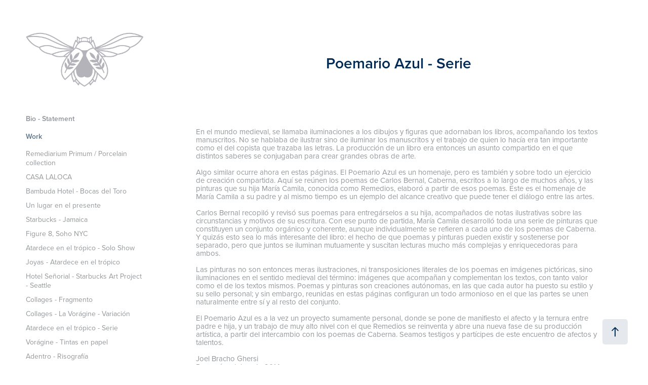

--- FILE ---
content_type: text/html; charset=utf-8
request_url: https://remedios.art/el-poemario-azul
body_size: 14849
content:
<!DOCTYPE HTML>
<html lang="en-US">
<head>
  <meta charset="UTF-8" />
  <meta name="viewport" content="width=device-width, initial-scale=1" />
      <meta name="keywords"  content="poemario azul,caberna,carlos bernal,CAMILA BERNAL,remedios,allegro galeria,Allegro,panama,pty" />
      <meta name="twitter:card"  content="summary_large_image" />
      <meta name="twitter:site"  content="@AdobePortfolio" />
      <meta  property="og:title" content="Maria Camila Bernal Toro - Poemario Azul - Serie" />
      <meta  property="og:image" content="https://cdn.myportfolio.com/2c556b5a-7664-4560-b649-005c86a6b85b/80995a28-d61a-446c-a9b5-54435aaf5de6_car_16x9.jpg?h=7093f5ccd0b214310f4e3cc787f0d94a" />
        <link rel="icon" href="https://cdn.myportfolio.com/2c556b5a-7664-4560-b649-005c86a6b85b/3a7b0167-f4b4-4d08-9b92-ff02131fd4dc_carw_1x1x32.png?h=6bb91e510332506483649ed21973ab2c" />
      <link rel="stylesheet" href="/dist/css/main.css" type="text/css" />
      <link rel="stylesheet" href="https://cdn.myportfolio.com/2c556b5a-7664-4560-b649-005c86a6b85b/717829a48b5fad64747b7bf2f577ae731760678978.css?h=49a72d1aa204d14ec87f1f0eaf95c873" type="text/css" />
    <link rel="canonical" href="https://remedios.art/el-poemario-azul" />
      <title>Maria Camila Bernal Toro - Poemario Azul - Serie</title>
    <script type="text/javascript" src="//use.typekit.net/ik/[base64].js?cb=8dae7d4d979f383d5ca1dd118e49b6878a07c580" async onload="
    try {
      window.Typekit.load();
    } catch (e) {
      console.warn('Typekit not loaded.');
    }
    "></script>
</head>
  <body class="transition-enabled">  <div class='page-background-video page-background-video-with-panel'>
  </div>
  <div class="js-responsive-nav">
    <div class="responsive-nav has-social">
      <div class="close-responsive-click-area js-close-responsive-nav">
        <div class="close-responsive-button"></div>
      </div>
          <nav data-hover-hint="nav">
      <div class="page-title">
        <a href="/remedios" >Bio - Statement</a>
      </div>
              <ul class="group">
                  <li class="gallery-title"><a href="/work" >Work</a></li>
            <li class="project-title"><a href="/remediarium-primum-porcelain-collection" >Remediarium Primum / Porcelain collection</a></li>
            <li class="project-title"><a href="/casa-laloca" >CASA LALOCA</a></li>
            <li class="project-title"><a href="/bambuda-hotel-bocas-del-toro" >Bambuda Hotel - Bocas del Toro</a></li>
            <li class="project-title"><a href="/un-lugar-en-el-presente" >Un lugar en el presente</a></li>
            <li class="project-title"><a href="/starbucks-jamaica" >Starbucks - Jamaica</a></li>
            <li class="project-title"><a href="/figure-8-soho-nyc" >Figure 8, Soho NYC</a></li>
            <li class="project-title"><a href="/atardece-en-el-tropico-solo-show" >Atardece en el trópico - Solo Show</a></li>
            <li class="project-title"><a href="/coleccion-joyas-atardece-en-el-tropico" >Joyas - Atardece en el trópico</a></li>
            <li class="project-title"><a href="/hotel-senorial-starbucks-art-project-seattle" >Hotel Señorial - Starbucks Art Project - Seattle</a></li>
            <li class="project-title"><a href="/fragmento" >Collages - Fragmento</a></li>
            <li class="project-title"><a href="/ensamblajes-en-papel-la-voragine-variacion" >Collages - La Vorágine - Variación</a></li>
            <li class="project-title"><a href="/atardece-en-el-tropico" >Atardece en el trópico - Serie</a></li>
            <li class="project-title"><a href="/voragine" >Vorágine - Tintas en papel</a></li>
            <li class="project-title"><a href="/adentro" >Adentro - Risografía</a></li>
            <li class="project-title"><a href="/humedal-bahia-de-panama" >Humedal - Mural</a></li>
            <li class="project-title"><a href="/remedios-para-starbucks-el-penon-cali" >El Peñón, Cali - Starbucks Art Program</a></li>
            <li class="project-title"><a href="/invierno" >Invierno - Escultura</a></li>
            <li class="project-title"><a href="/estudios-para-atardecer" >Estudios para Atardecer - Tintas en papel</a></li>
            <li class="project-title"><a href="/sketchbooks-personal-moleskine" >Sketchbooks</a></li>
            <li class="project-title"><a href="/remedios-para-starbucks-lima-la-molina" >La Molina, Lima, Perú  - Mural Starbucks</a></li>
            <li class="project-title"><a href="/remedios-para-starbucks-lima-miraflores" >Miraflores, Lima, Perú - Mural Starbucks</a></li>
            <li class="project-title"><a href="/remedios-para-starbucks-obarrio-panama" >Obarrio, Panamá - Mural Starbucks</a></li>
            <li class="project-title"><a href="/remedios-para-starbucks-chile-flor-de-azucena" >Flor de Azucena, Santiago de Chile - Mural Starbucks</a></li>
            <li class="project-title"><a href="/remedios-para-starbuckssantiago-de-chile-las-condes" >Las Condes, Santiago de Chile - Mural Starbucks</a></li>
            <li class="project-title"><a href="/remedios-para-starbucks-turks-and-caicos" >Turks and Caicos - Mural Starbucks</a></li>
            <li class="project-title"><a href="/remedios-para-starbucks-costa-rica" >San José, Costa Rica - Mural Starbucks</a></li>
            <li class="project-title"><a href="/remedios-para-starbucks-cali-colombia" >Chipi Chape, Cali, Colombia - Mural Starbucks</a></li>
            <li class="project-title"><a href="/remedios-para-dibujar" >Remedios para dibujar - Kit de dibujo</a></li>
            <li class="project-title"><a href="/gabinete-de-memorias" >Gabinete de Memorias - Solo Show</a></li>
            <li class="project-title"><a href="/remedios-para-yanuba" >Yanuba - Ilustraciones</a></li>
            <li class="project-title"><a href="/ultramarina" >Ultramarina - Bañera Kohler</a></li>
            <li class="project-title"><a href="/correa-shoes-remedios" >Correa Shoes + Remedios</a></li>
            <li class="project-title"><a href="/quynza-mural" >Quinza - Mural Ford</a></li>
            <li class="project-title"><a href="/chrysina-solo-show" >Chrysina - Solo Show</a></li>
            <li class="project-title"><a href="/mural-collab-wtges-remedios-casco-viejo-panama" >Chrysina + Wtges / Mural</a></li>
            <li class="project-title"><a href="/remedios-para-pictopia-medellin-2015" >Pictopía, Medellín - Mural</a></li>
            <li class="project-title"><a href="/lapislazuli" >Lapislázuli - Cerámicas</a></li>
            <li class="project-title"><a href="/30-segundos-para-respirar" >30 segundos para respirar - Serie</a></li>
            <li class="project-title"><a href="/casco-viejo-hostal" >Casco Viejo - Hostal</a></li>
            <li class="project-title"><a href="/habitar-en-el-valle-por-siempre" >Habitar en el Valle por siempre - Estudios</a></li>
            <li class="project-title"><a href="/opening-poemario-azul-allegro-gallery" >Poemario Azul, Allegro Galería - Solo Show</a></li>
            <li class="project-title"><a href="/el-poemario-azul" class="active">Poemario Azul - Serie</a></li>
            <li class="project-title"><a href="/lazos-solidarios" >Lazos Solidarios, Despacho Primera Dama - Intervención</a></li>
            <li class="project-title"><a href="/estudios-para-poemario-caberna" >Poemario Azul - Acuarelas en Papel</a></li>
              </ul>
      <div class="page-title">
        <a href="/contact" >Contact</a>
      </div>
              <div class="social pf-nav-social" data-hover-hint="navSocialIcons">
                <ul>
                        <li>
                          <a href="https://twitter.com/_remedios_" target="_blank">
                            <svg xmlns="http://www.w3.org/2000/svg" xmlns:xlink="http://www.w3.org/1999/xlink" version="1.1" x="0px" y="0px" viewBox="-8 -3 35 24" xml:space="preserve" class="icon"><path d="M10.4 7.4 16.9 0h-1.5L9.7 6.4 5.2 0H0l6.8 9.7L0 17.4h1.5l5.9-6.8 4.7 6.8h5.2l-6.9-10ZM8.3 9.8l-.7-1-5.5-7.6h2.4l4.4 6.2.7 1 5.7 8h-2.4L8.3 9.8Z"/></svg>
                          </a>
                        </li>
                        <li>
                          <a href="https://www.behance.net/remediosart" target="_blank">
                            <svg id="Layer_1" data-name="Layer 1" xmlns="http://www.w3.org/2000/svg" viewBox="0 0 30 24" class="icon"><path id="path-1" d="M18.83,14.38a2.78,2.78,0,0,0,.65,1.9,2.31,2.31,0,0,0,1.7.59,2.31,2.31,0,0,0,1.38-.41,1.79,1.79,0,0,0,.71-0.87h2.31a4.48,4.48,0,0,1-1.71,2.53,5,5,0,0,1-2.78.76,5.53,5.53,0,0,1-2-.37,4.34,4.34,0,0,1-1.55-1,4.77,4.77,0,0,1-1-1.63,6.29,6.29,0,0,1,0-4.13,4.83,4.83,0,0,1,1-1.64A4.64,4.64,0,0,1,19.09,9a4.86,4.86,0,0,1,2-.4A4.5,4.5,0,0,1,23.21,9a4.36,4.36,0,0,1,1.5,1.3,5.39,5.39,0,0,1,.84,1.86,7,7,0,0,1,.18,2.18h-6.9Zm3.67-3.24A1.94,1.94,0,0,0,21,10.6a2.26,2.26,0,0,0-1,.22,2,2,0,0,0-.66.54,1.94,1.94,0,0,0-.35.69,3.47,3.47,0,0,0-.12.65h4.29A2.75,2.75,0,0,0,22.5,11.14ZM18.29,6h5.36V7.35H18.29V6ZM13.89,17.7a4.4,4.4,0,0,1-1.51.7,6.44,6.44,0,0,1-1.73.22H4.24V5.12h6.24a7.7,7.7,0,0,1,1.73.17,3.67,3.67,0,0,1,1.33.56,2.6,2.6,0,0,1,.86,1,3.74,3.74,0,0,1,.3,1.58,3,3,0,0,1-.46,1.7,3.33,3.33,0,0,1-1.35,1.12,3.19,3.19,0,0,1,1.82,1.26,3.79,3.79,0,0,1,.59,2.17,3.79,3.79,0,0,1-.39,1.77A3.24,3.24,0,0,1,13.89,17.7ZM11.72,8.19a1.25,1.25,0,0,0-.45-0.47,1.88,1.88,0,0,0-.64-0.24,5.5,5.5,0,0,0-.76-0.05H7.16v3.16h3a2,2,0,0,0,1.28-.38A1.43,1.43,0,0,0,11.89,9,1.73,1.73,0,0,0,11.72,8.19ZM11.84,13a2.39,2.39,0,0,0-1.52-.45H7.16v3.73h3.11a3.61,3.61,0,0,0,.82-0.09A2,2,0,0,0,11.77,16a1.39,1.39,0,0,0,.47-0.54,1.85,1.85,0,0,0,.17-0.88A1.77,1.77,0,0,0,11.84,13Z"/></svg>
                          </a>
                        </li>
                        <li>
                          <a href="https://www.instagram.com/remedios_art/" target="_blank">
                            <svg version="1.1" id="Layer_1" xmlns="http://www.w3.org/2000/svg" xmlns:xlink="http://www.w3.org/1999/xlink" viewBox="0 0 30 24" style="enable-background:new 0 0 30 24;" xml:space="preserve" class="icon">
                            <g>
                              <path d="M15,5.4c2.1,0,2.4,0,3.2,0c0.8,0,1.2,0.2,1.5,0.3c0.4,0.1,0.6,0.3,0.9,0.6c0.3,0.3,0.5,0.5,0.6,0.9
                                c0.1,0.3,0.2,0.7,0.3,1.5c0,0.8,0,1.1,0,3.2s0,2.4,0,3.2c0,0.8-0.2,1.2-0.3,1.5c-0.1,0.4-0.3,0.6-0.6,0.9c-0.3,0.3-0.5,0.5-0.9,0.6
                                c-0.3,0.1-0.7,0.2-1.5,0.3c-0.8,0-1.1,0-3.2,0s-2.4,0-3.2,0c-0.8,0-1.2-0.2-1.5-0.3c-0.4-0.1-0.6-0.3-0.9-0.6
                                c-0.3-0.3-0.5-0.5-0.6-0.9c-0.1-0.3-0.2-0.7-0.3-1.5c0-0.8,0-1.1,0-3.2s0-2.4,0-3.2c0-0.8,0.2-1.2,0.3-1.5c0.1-0.4,0.3-0.6,0.6-0.9
                                c0.3-0.3,0.5-0.5,0.9-0.6c0.3-0.1,0.7-0.2,1.5-0.3C12.6,5.4,12.9,5.4,15,5.4 M15,4c-2.2,0-2.4,0-3.3,0c-0.9,0-1.4,0.2-1.9,0.4
                                c-0.5,0.2-1,0.5-1.4,0.9C7.9,5.8,7.6,6.2,7.4,6.8C7.2,7.3,7.1,7.9,7,8.7C7,9.6,7,9.8,7,12s0,2.4,0,3.3c0,0.9,0.2,1.4,0.4,1.9
                                c0.2,0.5,0.5,1,0.9,1.4c0.4,0.4,0.9,0.7,1.4,0.9c0.5,0.2,1.1,0.3,1.9,0.4c0.9,0,1.1,0,3.3,0s2.4,0,3.3,0c0.9,0,1.4-0.2,1.9-0.4
                                c0.5-0.2,1-0.5,1.4-0.9c0.4-0.4,0.7-0.9,0.9-1.4c0.2-0.5,0.3-1.1,0.4-1.9c0-0.9,0-1.1,0-3.3s0-2.4,0-3.3c0-0.9-0.2-1.4-0.4-1.9
                                c-0.2-0.5-0.5-1-0.9-1.4c-0.4-0.4-0.9-0.7-1.4-0.9c-0.5-0.2-1.1-0.3-1.9-0.4C17.4,4,17.2,4,15,4L15,4L15,4z"/>
                              <path d="M15,7.9c-2.3,0-4.1,1.8-4.1,4.1s1.8,4.1,4.1,4.1s4.1-1.8,4.1-4.1S17.3,7.9,15,7.9L15,7.9z M15,14.7c-1.5,0-2.7-1.2-2.7-2.7
                                c0-1.5,1.2-2.7,2.7-2.7s2.7,1.2,2.7,2.7C17.7,13.5,16.5,14.7,15,14.7L15,14.7z"/>
                              <path d="M20.2,7.7c0,0.5-0.4,1-1,1s-1-0.4-1-1s0.4-1,1-1S20.2,7.2,20.2,7.7L20.2,7.7z"/>
                            </g>
                            </svg>
                          </a>
                        </li>
                        <li>
                          <a href="https://open.spotify.com/track/1YomeUaBg4wBWuPPFDsA69?si=7cd1bb67a11b43c8" target="_blank">
                            <svg version="1.1" xmlns="http://www.w3.org/2000/svg" xmlns:xlink="http://www.w3.org/1999/xlink" x="0px" y="0px"
                            	 viewBox="0 0 30 24" style="enable-background:new 0 0 30 24;" xml:space="preserve" class="icon">
                            <path d="M14.7,3.6c-4.6,0-8.3,3.7-8.3,8.3c0,4.6,3.7,8.3,8.3,8.3c4.6,0,8.3-3.7,8.3-8.3C23,7.3,19.3,3.6,14.7,3.6
                            	C14.7,3.6,14.7,3.6,14.7,3.6z M18.5,15.6c-0.1,0.2-0.5,0.3-0.7,0.2c-2-1.2-4.4-1.5-7.3-0.8c-0.3,0.1-0.6-0.1-0.6-0.4
                            	C9.8,14.3,10,14,10.3,14c3.2-0.7,5.9-0.4,8.1,0.9C18.6,15,18.7,15.4,18.5,15.6z M19.6,13.3c-0.2,0.3-0.6,0.4-0.9,0.2
                            	c-2.2-1.4-5.6-1.8-8.3-1c-0.3,0.1-0.7-0.1-0.8-0.4c-0.1-0.3,0.1-0.7,0.4-0.8c3-0.9,6.8-0.5,9.3,1.1C19.6,12.6,19.7,13,19.6,13.3
                            	L19.6,13.3z M19.6,11C17,9.4,12.5,9.2,10,10c-0.4,0.1-0.8-0.1-1-0.5c-0.1-0.4,0.1-0.8,0.5-1c2.9-0.9,7.8-0.7,10.9,1.1
                            	c0.4,0.2,0.5,0.7,0.3,1.1C20.5,11.1,20,11.2,19.6,11L19.6,11z"/>
                            </svg>
                          </a>
                        </li>
                        <li>
                          <a href="mailto:remedios.info@gmail.com">
                            <svg version="1.1" id="Layer_1" xmlns="http://www.w3.org/2000/svg" xmlns:xlink="http://www.w3.org/1999/xlink" x="0px" y="0px" viewBox="0 0 30 24" style="enable-background:new 0 0 30 24;" xml:space="preserve" class="icon">
                              <g>
                                <path d="M15,13L7.1,7.1c0-0.5,0.4-1,1-1h13.8c0.5,0,1,0.4,1,1L15,13z M15,14.8l7.9-5.9v8.1c0,0.5-0.4,1-1,1H8.1c-0.5,0-1-0.4-1-1 V8.8L15,14.8z"/>
                              </g>
                            </svg>
                          </a>
                        </li>
                </ul>
              </div>
          </nav>
    </div>
  </div>
  <div class="site-wrap cfix">
    <div class="site-container">
      <div class="site-content e2e-site-content">
        <div class="sidebar-content">
          <header class="site-header">
              <div class="logo-wrap" data-hover-hint="logo">
                    <div class="logo e2e-site-logo-text logo-image  ">
    <a href="/work" class="image-normal image-link">
      <img src="https://cdn.myportfolio.com/2c556b5a-7664-4560-b649-005c86a6b85b/428dbbe6-afe7-4989-b286-b12be383b33c_rwc_8x88x389x221x4096.png?h=05ffa4380fc6216838c0516b7efc104e" alt="Maria Camila Bernal Toro">
    </a>
</div>
              </div>
  <div class="hamburger-click-area js-hamburger">
    <div class="hamburger">
      <i></i>
      <i></i>
      <i></i>
    </div>
  </div>
          </header>
              <nav data-hover-hint="nav">
      <div class="page-title">
        <a href="/remedios" >Bio - Statement</a>
      </div>
              <ul class="group">
                  <li class="gallery-title"><a href="/work" >Work</a></li>
            <li class="project-title"><a href="/remediarium-primum-porcelain-collection" >Remediarium Primum / Porcelain collection</a></li>
            <li class="project-title"><a href="/casa-laloca" >CASA LALOCA</a></li>
            <li class="project-title"><a href="/bambuda-hotel-bocas-del-toro" >Bambuda Hotel - Bocas del Toro</a></li>
            <li class="project-title"><a href="/un-lugar-en-el-presente" >Un lugar en el presente</a></li>
            <li class="project-title"><a href="/starbucks-jamaica" >Starbucks - Jamaica</a></li>
            <li class="project-title"><a href="/figure-8-soho-nyc" >Figure 8, Soho NYC</a></li>
            <li class="project-title"><a href="/atardece-en-el-tropico-solo-show" >Atardece en el trópico - Solo Show</a></li>
            <li class="project-title"><a href="/coleccion-joyas-atardece-en-el-tropico" >Joyas - Atardece en el trópico</a></li>
            <li class="project-title"><a href="/hotel-senorial-starbucks-art-project-seattle" >Hotel Señorial - Starbucks Art Project - Seattle</a></li>
            <li class="project-title"><a href="/fragmento" >Collages - Fragmento</a></li>
            <li class="project-title"><a href="/ensamblajes-en-papel-la-voragine-variacion" >Collages - La Vorágine - Variación</a></li>
            <li class="project-title"><a href="/atardece-en-el-tropico" >Atardece en el trópico - Serie</a></li>
            <li class="project-title"><a href="/voragine" >Vorágine - Tintas en papel</a></li>
            <li class="project-title"><a href="/adentro" >Adentro - Risografía</a></li>
            <li class="project-title"><a href="/humedal-bahia-de-panama" >Humedal - Mural</a></li>
            <li class="project-title"><a href="/remedios-para-starbucks-el-penon-cali" >El Peñón, Cali - Starbucks Art Program</a></li>
            <li class="project-title"><a href="/invierno" >Invierno - Escultura</a></li>
            <li class="project-title"><a href="/estudios-para-atardecer" >Estudios para Atardecer - Tintas en papel</a></li>
            <li class="project-title"><a href="/sketchbooks-personal-moleskine" >Sketchbooks</a></li>
            <li class="project-title"><a href="/remedios-para-starbucks-lima-la-molina" >La Molina, Lima, Perú  - Mural Starbucks</a></li>
            <li class="project-title"><a href="/remedios-para-starbucks-lima-miraflores" >Miraflores, Lima, Perú - Mural Starbucks</a></li>
            <li class="project-title"><a href="/remedios-para-starbucks-obarrio-panama" >Obarrio, Panamá - Mural Starbucks</a></li>
            <li class="project-title"><a href="/remedios-para-starbucks-chile-flor-de-azucena" >Flor de Azucena, Santiago de Chile - Mural Starbucks</a></li>
            <li class="project-title"><a href="/remedios-para-starbuckssantiago-de-chile-las-condes" >Las Condes, Santiago de Chile - Mural Starbucks</a></li>
            <li class="project-title"><a href="/remedios-para-starbucks-turks-and-caicos" >Turks and Caicos - Mural Starbucks</a></li>
            <li class="project-title"><a href="/remedios-para-starbucks-costa-rica" >San José, Costa Rica - Mural Starbucks</a></li>
            <li class="project-title"><a href="/remedios-para-starbucks-cali-colombia" >Chipi Chape, Cali, Colombia - Mural Starbucks</a></li>
            <li class="project-title"><a href="/remedios-para-dibujar" >Remedios para dibujar - Kit de dibujo</a></li>
            <li class="project-title"><a href="/gabinete-de-memorias" >Gabinete de Memorias - Solo Show</a></li>
            <li class="project-title"><a href="/remedios-para-yanuba" >Yanuba - Ilustraciones</a></li>
            <li class="project-title"><a href="/ultramarina" >Ultramarina - Bañera Kohler</a></li>
            <li class="project-title"><a href="/correa-shoes-remedios" >Correa Shoes + Remedios</a></li>
            <li class="project-title"><a href="/quynza-mural" >Quinza - Mural Ford</a></li>
            <li class="project-title"><a href="/chrysina-solo-show" >Chrysina - Solo Show</a></li>
            <li class="project-title"><a href="/mural-collab-wtges-remedios-casco-viejo-panama" >Chrysina + Wtges / Mural</a></li>
            <li class="project-title"><a href="/remedios-para-pictopia-medellin-2015" >Pictopía, Medellín - Mural</a></li>
            <li class="project-title"><a href="/lapislazuli" >Lapislázuli - Cerámicas</a></li>
            <li class="project-title"><a href="/30-segundos-para-respirar" >30 segundos para respirar - Serie</a></li>
            <li class="project-title"><a href="/casco-viejo-hostal" >Casco Viejo - Hostal</a></li>
            <li class="project-title"><a href="/habitar-en-el-valle-por-siempre" >Habitar en el Valle por siempre - Estudios</a></li>
            <li class="project-title"><a href="/opening-poemario-azul-allegro-gallery" >Poemario Azul, Allegro Galería - Solo Show</a></li>
            <li class="project-title"><a href="/el-poemario-azul" class="active">Poemario Azul - Serie</a></li>
            <li class="project-title"><a href="/lazos-solidarios" >Lazos Solidarios, Despacho Primera Dama - Intervención</a></li>
            <li class="project-title"><a href="/estudios-para-poemario-caberna" >Poemario Azul - Acuarelas en Papel</a></li>
              </ul>
      <div class="page-title">
        <a href="/contact" >Contact</a>
      </div>
                  <div class="social pf-nav-social" data-hover-hint="navSocialIcons">
                    <ul>
                            <li>
                              <a href="https://twitter.com/_remedios_" target="_blank">
                                <svg xmlns="http://www.w3.org/2000/svg" xmlns:xlink="http://www.w3.org/1999/xlink" version="1.1" x="0px" y="0px" viewBox="-8 -3 35 24" xml:space="preserve" class="icon"><path d="M10.4 7.4 16.9 0h-1.5L9.7 6.4 5.2 0H0l6.8 9.7L0 17.4h1.5l5.9-6.8 4.7 6.8h5.2l-6.9-10ZM8.3 9.8l-.7-1-5.5-7.6h2.4l4.4 6.2.7 1 5.7 8h-2.4L8.3 9.8Z"/></svg>
                              </a>
                            </li>
                            <li>
                              <a href="https://www.behance.net/remediosart" target="_blank">
                                <svg id="Layer_1" data-name="Layer 1" xmlns="http://www.w3.org/2000/svg" viewBox="0 0 30 24" class="icon"><path id="path-1" d="M18.83,14.38a2.78,2.78,0,0,0,.65,1.9,2.31,2.31,0,0,0,1.7.59,2.31,2.31,0,0,0,1.38-.41,1.79,1.79,0,0,0,.71-0.87h2.31a4.48,4.48,0,0,1-1.71,2.53,5,5,0,0,1-2.78.76,5.53,5.53,0,0,1-2-.37,4.34,4.34,0,0,1-1.55-1,4.77,4.77,0,0,1-1-1.63,6.29,6.29,0,0,1,0-4.13,4.83,4.83,0,0,1,1-1.64A4.64,4.64,0,0,1,19.09,9a4.86,4.86,0,0,1,2-.4A4.5,4.5,0,0,1,23.21,9a4.36,4.36,0,0,1,1.5,1.3,5.39,5.39,0,0,1,.84,1.86,7,7,0,0,1,.18,2.18h-6.9Zm3.67-3.24A1.94,1.94,0,0,0,21,10.6a2.26,2.26,0,0,0-1,.22,2,2,0,0,0-.66.54,1.94,1.94,0,0,0-.35.69,3.47,3.47,0,0,0-.12.65h4.29A2.75,2.75,0,0,0,22.5,11.14ZM18.29,6h5.36V7.35H18.29V6ZM13.89,17.7a4.4,4.4,0,0,1-1.51.7,6.44,6.44,0,0,1-1.73.22H4.24V5.12h6.24a7.7,7.7,0,0,1,1.73.17,3.67,3.67,0,0,1,1.33.56,2.6,2.6,0,0,1,.86,1,3.74,3.74,0,0,1,.3,1.58,3,3,0,0,1-.46,1.7,3.33,3.33,0,0,1-1.35,1.12,3.19,3.19,0,0,1,1.82,1.26,3.79,3.79,0,0,1,.59,2.17,3.79,3.79,0,0,1-.39,1.77A3.24,3.24,0,0,1,13.89,17.7ZM11.72,8.19a1.25,1.25,0,0,0-.45-0.47,1.88,1.88,0,0,0-.64-0.24,5.5,5.5,0,0,0-.76-0.05H7.16v3.16h3a2,2,0,0,0,1.28-.38A1.43,1.43,0,0,0,11.89,9,1.73,1.73,0,0,0,11.72,8.19ZM11.84,13a2.39,2.39,0,0,0-1.52-.45H7.16v3.73h3.11a3.61,3.61,0,0,0,.82-0.09A2,2,0,0,0,11.77,16a1.39,1.39,0,0,0,.47-0.54,1.85,1.85,0,0,0,.17-0.88A1.77,1.77,0,0,0,11.84,13Z"/></svg>
                              </a>
                            </li>
                            <li>
                              <a href="https://www.instagram.com/remedios_art/" target="_blank">
                                <svg version="1.1" id="Layer_1" xmlns="http://www.w3.org/2000/svg" xmlns:xlink="http://www.w3.org/1999/xlink" viewBox="0 0 30 24" style="enable-background:new 0 0 30 24;" xml:space="preserve" class="icon">
                                <g>
                                  <path d="M15,5.4c2.1,0,2.4,0,3.2,0c0.8,0,1.2,0.2,1.5,0.3c0.4,0.1,0.6,0.3,0.9,0.6c0.3,0.3,0.5,0.5,0.6,0.9
                                    c0.1,0.3,0.2,0.7,0.3,1.5c0,0.8,0,1.1,0,3.2s0,2.4,0,3.2c0,0.8-0.2,1.2-0.3,1.5c-0.1,0.4-0.3,0.6-0.6,0.9c-0.3,0.3-0.5,0.5-0.9,0.6
                                    c-0.3,0.1-0.7,0.2-1.5,0.3c-0.8,0-1.1,0-3.2,0s-2.4,0-3.2,0c-0.8,0-1.2-0.2-1.5-0.3c-0.4-0.1-0.6-0.3-0.9-0.6
                                    c-0.3-0.3-0.5-0.5-0.6-0.9c-0.1-0.3-0.2-0.7-0.3-1.5c0-0.8,0-1.1,0-3.2s0-2.4,0-3.2c0-0.8,0.2-1.2,0.3-1.5c0.1-0.4,0.3-0.6,0.6-0.9
                                    c0.3-0.3,0.5-0.5,0.9-0.6c0.3-0.1,0.7-0.2,1.5-0.3C12.6,5.4,12.9,5.4,15,5.4 M15,4c-2.2,0-2.4,0-3.3,0c-0.9,0-1.4,0.2-1.9,0.4
                                    c-0.5,0.2-1,0.5-1.4,0.9C7.9,5.8,7.6,6.2,7.4,6.8C7.2,7.3,7.1,7.9,7,8.7C7,9.6,7,9.8,7,12s0,2.4,0,3.3c0,0.9,0.2,1.4,0.4,1.9
                                    c0.2,0.5,0.5,1,0.9,1.4c0.4,0.4,0.9,0.7,1.4,0.9c0.5,0.2,1.1,0.3,1.9,0.4c0.9,0,1.1,0,3.3,0s2.4,0,3.3,0c0.9,0,1.4-0.2,1.9-0.4
                                    c0.5-0.2,1-0.5,1.4-0.9c0.4-0.4,0.7-0.9,0.9-1.4c0.2-0.5,0.3-1.1,0.4-1.9c0-0.9,0-1.1,0-3.3s0-2.4,0-3.3c0-0.9-0.2-1.4-0.4-1.9
                                    c-0.2-0.5-0.5-1-0.9-1.4c-0.4-0.4-0.9-0.7-1.4-0.9c-0.5-0.2-1.1-0.3-1.9-0.4C17.4,4,17.2,4,15,4L15,4L15,4z"/>
                                  <path d="M15,7.9c-2.3,0-4.1,1.8-4.1,4.1s1.8,4.1,4.1,4.1s4.1-1.8,4.1-4.1S17.3,7.9,15,7.9L15,7.9z M15,14.7c-1.5,0-2.7-1.2-2.7-2.7
                                    c0-1.5,1.2-2.7,2.7-2.7s2.7,1.2,2.7,2.7C17.7,13.5,16.5,14.7,15,14.7L15,14.7z"/>
                                  <path d="M20.2,7.7c0,0.5-0.4,1-1,1s-1-0.4-1-1s0.4-1,1-1S20.2,7.2,20.2,7.7L20.2,7.7z"/>
                                </g>
                                </svg>
                              </a>
                            </li>
                            <li>
                              <a href="https://open.spotify.com/track/1YomeUaBg4wBWuPPFDsA69?si=7cd1bb67a11b43c8" target="_blank">
                                <svg version="1.1" xmlns="http://www.w3.org/2000/svg" xmlns:xlink="http://www.w3.org/1999/xlink" x="0px" y="0px"
                                	 viewBox="0 0 30 24" style="enable-background:new 0 0 30 24;" xml:space="preserve" class="icon">
                                <path d="M14.7,3.6c-4.6,0-8.3,3.7-8.3,8.3c0,4.6,3.7,8.3,8.3,8.3c4.6,0,8.3-3.7,8.3-8.3C23,7.3,19.3,3.6,14.7,3.6
                                	C14.7,3.6,14.7,3.6,14.7,3.6z M18.5,15.6c-0.1,0.2-0.5,0.3-0.7,0.2c-2-1.2-4.4-1.5-7.3-0.8c-0.3,0.1-0.6-0.1-0.6-0.4
                                	C9.8,14.3,10,14,10.3,14c3.2-0.7,5.9-0.4,8.1,0.9C18.6,15,18.7,15.4,18.5,15.6z M19.6,13.3c-0.2,0.3-0.6,0.4-0.9,0.2
                                	c-2.2-1.4-5.6-1.8-8.3-1c-0.3,0.1-0.7-0.1-0.8-0.4c-0.1-0.3,0.1-0.7,0.4-0.8c3-0.9,6.8-0.5,9.3,1.1C19.6,12.6,19.7,13,19.6,13.3
                                	L19.6,13.3z M19.6,11C17,9.4,12.5,9.2,10,10c-0.4,0.1-0.8-0.1-1-0.5c-0.1-0.4,0.1-0.8,0.5-1c2.9-0.9,7.8-0.7,10.9,1.1
                                	c0.4,0.2,0.5,0.7,0.3,1.1C20.5,11.1,20,11.2,19.6,11L19.6,11z"/>
                                </svg>
                              </a>
                            </li>
                            <li>
                              <a href="mailto:remedios.info@gmail.com">
                                <svg version="1.1" id="Layer_1" xmlns="http://www.w3.org/2000/svg" xmlns:xlink="http://www.w3.org/1999/xlink" x="0px" y="0px" viewBox="0 0 30 24" style="enable-background:new 0 0 30 24;" xml:space="preserve" class="icon">
                                  <g>
                                    <path d="M15,13L7.1,7.1c0-0.5,0.4-1,1-1h13.8c0.5,0,1,0.4,1,1L15,13z M15,14.8l7.9-5.9v8.1c0,0.5-0.4,1-1,1H8.1c-0.5,0-1-0.4-1-1 V8.8L15,14.8z"/>
                                  </g>
                                </svg>
                              </a>
                            </li>
                    </ul>
                  </div>
              </nav>
        </div>
        <main>
  <div class="page-container js-site-wrap" data-context="page.page.container" data-hover-hint="pageContainer">
    <section class="page standard-modules">
        <header class="page-header content" data-context="pages" data-identity="id:p61995381abf201d31323244e678a9a6f4397cbf4ccf84d244d66a" data-hover-hint="pageHeader" data-hover-hint-id="p61995381abf201d31323244e678a9a6f4397cbf4ccf84d244d66a">
            <h1 class="title preserve-whitespace e2e-site-page-title">Poemario Azul - Serie</h1>
            <p class="description"></p>
        </header>
      <div class="page-content js-page-content" data-context="pages" data-identity="id:p61995381abf201d31323244e678a9a6f4397cbf4ccf84d244d66a">
        <div id="project-canvas" class="js-project-modules modules content">
          <div id="project-modules">
              
              
              
              
              
              <div class="project-module module text project-module-text align-center js-project-module e2e-site-project-module-text">
  <div class="rich-text js-text-editable module-text"><div class="texteditor-inline-lineheight" style="line-height:16px;">En el mundo medieval, se llamaba iluminaciones a los dibujos y figuras que adornaban los libros, acompañando los textos manuscritos. No se hablaba de ilustrar sino de iluminar los manuscritos y el trabajo de quien lo hacía era tan importante como el del copista que trazaba las letras. La producción de un libro era entonces un asunto compartido en el que distintos saberes se conjugaban para crear grandes obras de arte.<br><br>Algo similar ocurre ahora en estas páginas. El Poemario Azul es un homenaje, pero es también y sobre todo un ejercicio de creación compartida. Aquí se reúnen los poemas de Carlos Bernal, Caberna, escritos a lo largo de muchos años, y las pinturas que su hija María Camila, conocida como Remedios, elaboró a partir de esos poemas. Este es el homenaje de María Camila a su padre y al mismo tiempo es un ejemplo del alcance creativo que puede tener el diálogo entre las artes.<br><br>Carlos Bernal recopiló y revisó sus poemas para entregárselos a su hija, acompañados de notas ilustrativas sobre las circunstancias y motivos de su escritura. Con ese punto de partida, María Camila desarrolló toda una serie de pinturas que constituyen un conjunto orgánico y coherente, aunque individualmente se refieren a cada uno de los poemas de Caberna. Y quizás esto sea lo más interesante del libro: el hecho de que poemas y pinturas pueden existir y sostenerse por separado, pero que juntos se iluminan mutuamente y suscitan lecturas mucho más complejas y enriquecedoras para ambos.<br><br>Las pinturas no son entonces meras ilustraciones, ni transposiciones literales de los poemas en imágenes pictóricas, sino iluminaciones en el sentido medieval del término: imágenes que acompañan y complementan los textos, con tanto valor como el de los textos mismos. Poemas y pinturas son creaciones autónomas, en las que cada autor ha puesto su estilo y su sello personal; y sin embargo, reunidas en estas páginas configuran un todo armonioso en el que las partes se unen naturalmente entre sí y al resto del conjunto.<br><br>El Poemario Azul es a la vez un proyecto sumamente personal, donde se pone de manifiesto el afecto y la ternura entre padre e hija, y un trabajo de muy alto nivel con el que Remedios se reinventa y abre una nueva fase de su producción artística, a partir del intercambio con los poemas de Caberna. Seamos testigos y partícipes de este encuentro de afectos y talentos.<br><br>Joel Bracho Ghersi<br>Panamá, octubre de 2014</div></div>
</div>

              
              
              
              
              
              
              
              
              
              <div class="project-module module text project-module-text align-center js-project-module e2e-site-project-module-text">
  <div class="rich-text js-text-editable module-text"><div>Primera edición numerada 1/50 - 50/50 VENDIDA.  Próxima edición: febrero - 2015.</div><div> </div></div>
</div>

              
              
              
              
              
              <div class="project-module module image project-module-image js-js-project-module" >

  

  
     <div class="js-lightbox" data-src="https://cdn.myportfolio.com/2c556b5a-7664-4560-b649-005c86a6b85b/f428c34e-61e2-4191-831e-7d08bcb070d3.jpg?h=54d6b51d4ab65d9032ca0ac3cab374f7">
           <img
             class="js-lazy e2e-site-project-module-image"
             src="[data-uri]"
             data-src="https://cdn.myportfolio.com/2c556b5a-7664-4560-b649-005c86a6b85b/f428c34e-61e2-4191-831e-7d08bcb070d3_rw_1920.jpg?h=16275cd05ae10d3a447c42b99e347af0"
             data-srcset="https://cdn.myportfolio.com/2c556b5a-7664-4560-b649-005c86a6b85b/f428c34e-61e2-4191-831e-7d08bcb070d3_rw_600.jpg?h=2055579788b7b2276127b88ffe83c961 600w,https://cdn.myportfolio.com/2c556b5a-7664-4560-b649-005c86a6b85b/f428c34e-61e2-4191-831e-7d08bcb070d3_rw_1200.jpg?h=9d9e1388dc828ac3ba84ab20c1723c38 1200w,https://cdn.myportfolio.com/2c556b5a-7664-4560-b649-005c86a6b85b/f428c34e-61e2-4191-831e-7d08bcb070d3_rw_1920.jpg?h=16275cd05ae10d3a447c42b99e347af0 1417w,"
             data-sizes="(max-width: 1417px) 100vw, 1417px"
             width="1417"
             height="0"
             style="padding-bottom: 99.83%; background: rgba(0, 0, 0, 0.03)"
             
           >
     </div>
  

</div>

              
              
              
              
              
              
              
              
              
              
              
              
              
              <div class="project-module module text project-module-text align-center js-project-module e2e-site-project-module-text">
  <div class="rich-text js-text-editable module-text"><div>TRISTE ES PARTIR<br>(76 cm X 122 cm / Acrílico sobre lienzo)</div></div>
</div>

              
              
              
              
              
              <div class="project-module module image project-module-image js-js-project-module" >

  

  
     <div class="js-lightbox" data-src="https://cdn.myportfolio.com/2c556b5a-7664-4560-b649-005c86a6b85b/fb643a75-e316-490b-b2f6-b2fdf6d00e79.jpg?h=f47f760ee2c03d18799c59d92a93d12d">
           <img
             class="js-lazy e2e-site-project-module-image"
             src="[data-uri]"
             data-src="https://cdn.myportfolio.com/2c556b5a-7664-4560-b649-005c86a6b85b/fb643a75-e316-490b-b2f6-b2fdf6d00e79_rw_600.jpg?h=9f17847a87ed1a043bca850a40524208"
             data-srcset="https://cdn.myportfolio.com/2c556b5a-7664-4560-b649-005c86a6b85b/fb643a75-e316-490b-b2f6-b2fdf6d00e79_rw_600.jpg?h=9f17847a87ed1a043bca850a40524208 500w,"
             data-sizes="(max-width: 500px) 100vw, 500px"
             width="500"
             height="0"
             style="padding-bottom: 159.8%; background: rgba(0, 0, 0, 0.03)"
             
           >
     </div>
  

</div>

              
              
              
              
              
              
              
              
              
              
              
              
              
              <div class="project-module module text project-module-text align-center js-project-module e2e-site-project-module-text">
  <div class="rich-text js-text-editable module-text"><div>ATARDECER<br>(76 cm X 122 cm / Acrílico sobre lienzo)</div></div>
</div>

              
              
              
              
              
              <div class="project-module module image project-module-image js-js-project-module" >

  

  
     <div class="js-lightbox" data-src="https://cdn.myportfolio.com/2c556b5a-7664-4560-b649-005c86a6b85b/6c3d6a8a-22fd-4b45-92f4-0e6be439941e.jpg?h=11415ca264729f10abdc9de26e293240">
           <img
             class="js-lazy e2e-site-project-module-image"
             src="[data-uri]"
             data-src="https://cdn.myportfolio.com/2c556b5a-7664-4560-b649-005c86a6b85b/6c3d6a8a-22fd-4b45-92f4-0e6be439941e_rw_600.jpg?h=5cbf09ab9558a3adc5a789f89aaea6f9"
             data-srcset="https://cdn.myportfolio.com/2c556b5a-7664-4560-b649-005c86a6b85b/6c3d6a8a-22fd-4b45-92f4-0e6be439941e_rw_600.jpg?h=5cbf09ab9558a3adc5a789f89aaea6f9 500w,"
             data-sizes="(max-width: 500px) 100vw, 500px"
             width="500"
             height="0"
             style="padding-bottom: 159.8%; background: rgba(0, 0, 0, 0.03)"
             
           >
     </div>
  

</div>

              
              
              
              
              
              
              
              
              
              
              
              
              
              <div class="project-module module text project-module-text align-center js-project-module e2e-site-project-module-text">
  <div class="rich-text js-text-editable module-text"><div>MI SOLEDAD<br>(76 cm X 122 cm / Acrílico sobre lienzo)</div></div>
</div>

              
              
              
              
              
              <div class="project-module module image project-module-image js-js-project-module" >

  

  
     <div class="js-lightbox" data-src="https://cdn.myportfolio.com/2c556b5a-7664-4560-b649-005c86a6b85b/07b55aa5-1db3-47ad-ae79-b9d32421b1b1.jpg?h=e135534b4b7e4a3254e0ab4cdd67b9cf">
           <img
             class="js-lazy e2e-site-project-module-image"
             src="[data-uri]"
             data-src="https://cdn.myportfolio.com/2c556b5a-7664-4560-b649-005c86a6b85b/07b55aa5-1db3-47ad-ae79-b9d32421b1b1_rw_600.jpg?h=657217506eb3545d731aa42cefa0b1a7"
             data-srcset="https://cdn.myportfolio.com/2c556b5a-7664-4560-b649-005c86a6b85b/07b55aa5-1db3-47ad-ae79-b9d32421b1b1_rw_600.jpg?h=657217506eb3545d731aa42cefa0b1a7 500w,"
             data-sizes="(max-width: 500px) 100vw, 500px"
             width="500"
             height="0"
             style="padding-bottom: 159.8%; background: rgba(0, 0, 0, 0.03)"
             
           >
     </div>
  

</div>

              
              
              
              
              
              
              
              
              
              
              
              
              
              <div class="project-module module text project-module-text align-center js-project-module e2e-site-project-module-text">
  <div class="rich-text js-text-editable module-text"><div>AMO</div><div>(76 cm X 122 cm / Acrílico sobre lienzo)</div></div>
</div>

              
              
              
              
              
              <div class="project-module module image project-module-image js-js-project-module" >

  

  
     <div class="js-lightbox" data-src="https://cdn.myportfolio.com/2c556b5a-7664-4560-b649-005c86a6b85b/ecd3d629-68bf-436d-9a14-109e125dca1d.jpg?h=1f0363441905ac099741ec8aeb52fbf6">
           <img
             class="js-lazy e2e-site-project-module-image"
             src="[data-uri]"
             data-src="https://cdn.myportfolio.com/2c556b5a-7664-4560-b649-005c86a6b85b/ecd3d629-68bf-436d-9a14-109e125dca1d_rw_600.jpg?h=e7e455f1dd3ab502c4aa13c111f26b3c"
             data-srcset="https://cdn.myportfolio.com/2c556b5a-7664-4560-b649-005c86a6b85b/ecd3d629-68bf-436d-9a14-109e125dca1d_rw_600.jpg?h=e7e455f1dd3ab502c4aa13c111f26b3c 500w,"
             data-sizes="(max-width: 500px) 100vw, 500px"
             width="500"
             height="0"
             style="padding-bottom: 159.8%; background: rgba(0, 0, 0, 0.03)"
             
           >
     </div>
  

</div>

              
              
              
              
              
              
              
              
              
              
              
              
              
              <div class="project-module module text project-module-text align-center js-project-module e2e-site-project-module-text">
  <div class="rich-text js-text-editable module-text"><div>EL TIEMPO</div><div>(76 cm X 122 cm / Acrílico sobre lienzo)</div></div>
</div>

              
              
              
              
              
              <div class="project-module module image project-module-image js-js-project-module" >

  

  
     <div class="js-lightbox" data-src="https://cdn.myportfolio.com/2c556b5a-7664-4560-b649-005c86a6b85b/444dedf4-5917-4231-a6b0-0e6b221badc5.jpg?h=1ec2c78d974978b3b6e68f6fd92d0987">
           <img
             class="js-lazy e2e-site-project-module-image"
             src="[data-uri]"
             data-src="https://cdn.myportfolio.com/2c556b5a-7664-4560-b649-005c86a6b85b/444dedf4-5917-4231-a6b0-0e6b221badc5_rw_600.jpg?h=e961b490ea7f133036d86106cf41785f"
             data-srcset="https://cdn.myportfolio.com/2c556b5a-7664-4560-b649-005c86a6b85b/444dedf4-5917-4231-a6b0-0e6b221badc5_rw_600.jpg?h=e961b490ea7f133036d86106cf41785f 500w,"
             data-sizes="(max-width: 500px) 100vw, 500px"
             width="500"
             height="0"
             style="padding-bottom: 159.8%; background: rgba(0, 0, 0, 0.03)"
             
           >
     </div>
  

</div>

              
              
              
              
              
              
              
              
              
              
              
              
              
              <div class="project-module module text project-module-text align-center js-project-module e2e-site-project-module-text">
  <div class="rich-text js-text-editable module-text"><div>ACUARELAS</div><div>(76 cm X 122 cm / Acrílico sobre lienzo)</div></div>
</div>

              
              
              
              
              
              <div class="project-module module image project-module-image js-js-project-module" >

  

  
     <div class="js-lightbox" data-src="https://cdn.myportfolio.com/2c556b5a-7664-4560-b649-005c86a6b85b/cf92402d-0f93-484a-b33f-4063378ddd7c.jpg?h=954a66f0b690eaeaa39a3eda5e1cb9a9">
           <img
             class="js-lazy e2e-site-project-module-image"
             src="[data-uri]"
             data-src="https://cdn.myportfolio.com/2c556b5a-7664-4560-b649-005c86a6b85b/cf92402d-0f93-484a-b33f-4063378ddd7c_rw_600.jpg?h=21be94702e2e0369ebc922601fec4666"
             data-srcset="https://cdn.myportfolio.com/2c556b5a-7664-4560-b649-005c86a6b85b/cf92402d-0f93-484a-b33f-4063378ddd7c_rw_600.jpg?h=21be94702e2e0369ebc922601fec4666 500w,"
             data-sizes="(max-width: 500px) 100vw, 500px"
             width="500"
             height="0"
             style="padding-bottom: 159.8%; background: rgba(0, 0, 0, 0.03)"
             
           >
     </div>
  

</div>

              
              
              
              
              
              
              
              
              
              
              
              
              
              <div class="project-module module text project-module-text align-center js-project-module e2e-site-project-module-text">
  <div class="rich-text js-text-editable module-text"><div>ALLÍ ESTARÉ</div><div>(76 cm X 122 cm / Acrílico sobre lienzo)</div></div>
</div>

              
              
              
              
              
              <div class="project-module module image project-module-image js-js-project-module" >

  

  
     <div class="js-lightbox" data-src="https://cdn.myportfolio.com/2c556b5a-7664-4560-b649-005c86a6b85b/b123fce0-cc2c-4748-bc02-9354e07926df.jpg?h=17be97145b0a1b08acb91a13df6ad574">
           <img
             class="js-lazy e2e-site-project-module-image"
             src="[data-uri]"
             data-src="https://cdn.myportfolio.com/2c556b5a-7664-4560-b649-005c86a6b85b/b123fce0-cc2c-4748-bc02-9354e07926df_rw_600.jpg?h=f0a28353990590a2b0f72fd904a7bdb6"
             data-srcset="https://cdn.myportfolio.com/2c556b5a-7664-4560-b649-005c86a6b85b/b123fce0-cc2c-4748-bc02-9354e07926df_rw_600.jpg?h=f0a28353990590a2b0f72fd904a7bdb6 500w,"
             data-sizes="(max-width: 500px) 100vw, 500px"
             width="500"
             height="0"
             style="padding-bottom: 159.8%; background: rgba(0, 0, 0, 0.03)"
             
           >
     </div>
  

</div>

              
              
              
              
              
              
              
              
              
              
              
              
              
              <div class="project-module module text project-module-text align-center js-project-module e2e-site-project-module-text">
  <div class="rich-text js-text-editable module-text"><div>ELEGÍA</div><div>(76 cm X 122 cm / Acrílico sobre lienzo)</div></div>
</div>

              
              
              
              
              
              <div class="project-module module image project-module-image js-js-project-module" >

  

  
     <div class="js-lightbox" data-src="https://cdn.myportfolio.com/2c556b5a-7664-4560-b649-005c86a6b85b/f02e350a-2254-46d8-8fbd-9e5829fcf77f.jpg?h=eb91add0d897fba4684e0b0bf34ebbb8">
           <img
             class="js-lazy e2e-site-project-module-image"
             src="[data-uri]"
             data-src="https://cdn.myportfolio.com/2c556b5a-7664-4560-b649-005c86a6b85b/f02e350a-2254-46d8-8fbd-9e5829fcf77f_rw_600.jpg?h=53cfba7dfd09700db610fa835cde4d6e"
             data-srcset="https://cdn.myportfolio.com/2c556b5a-7664-4560-b649-005c86a6b85b/f02e350a-2254-46d8-8fbd-9e5829fcf77f_rw_600.jpg?h=53cfba7dfd09700db610fa835cde4d6e 500w,"
             data-sizes="(max-width: 500px) 100vw, 500px"
             width="500"
             height="0"
             style="padding-bottom: 159.8%; background: rgba(0, 0, 0, 0.03)"
             
           >
     </div>
  

</div>

              
              
              
              
              
              
              
              
              
              
              
              
              
              <div class="project-module module text project-module-text align-center js-project-module e2e-site-project-module-text">
  <div class="rich-text js-text-editable module-text"><div>NIÑITA VILLETANA<br>(76 cm X 122 cm / Acrílico sobre lienzo)</div></div>
</div>

              
              
              
              
              
              <div class="project-module module image project-module-image js-js-project-module" >

  

  
     <div class="js-lightbox" data-src="https://cdn.myportfolio.com/2c556b5a-7664-4560-b649-005c86a6b85b/bef423ba-d3ec-4fab-a6d5-9ef20e7c5bec.jpg?h=d117585657e42c65ff8d5bd55b076b3e">
           <img
             class="js-lazy e2e-site-project-module-image"
             src="[data-uri]"
             data-src="https://cdn.myportfolio.com/2c556b5a-7664-4560-b649-005c86a6b85b/bef423ba-d3ec-4fab-a6d5-9ef20e7c5bec_rw_600.jpg?h=c16c5df2cc3bd78018e0b8075ad44cc9"
             data-srcset="https://cdn.myportfolio.com/2c556b5a-7664-4560-b649-005c86a6b85b/bef423ba-d3ec-4fab-a6d5-9ef20e7c5bec_rw_600.jpg?h=c16c5df2cc3bd78018e0b8075ad44cc9 500w,"
             data-sizes="(max-width: 500px) 100vw, 500px"
             width="500"
             height="0"
             style="padding-bottom: 159.8%; background: rgba(0, 0, 0, 0.03)"
             
           >
     </div>
  

</div>

              
              
              
              
              
              
              
              
              
              
              
              
              
              <div class="project-module module text project-module-text align-center js-project-module e2e-site-project-module-text">
  <div class="rich-text js-text-editable module-text"><div>TOÑITO EL PEREZOCITO</div><div>(76 cm X 122 cm / Acrílico sobre lienzo)</div></div>
</div>

              
              
              
              
              
              <div class="project-module module image project-module-image js-js-project-module" >

  

  
     <div class="js-lightbox" data-src="https://cdn.myportfolio.com/2c556b5a-7664-4560-b649-005c86a6b85b/636807df-bdca-41f5-a1b6-eeb780fe4b4f.jpg?h=1f9501818d72d79e1388a0bb1820d480">
           <img
             class="js-lazy e2e-site-project-module-image"
             src="[data-uri]"
             data-src="https://cdn.myportfolio.com/2c556b5a-7664-4560-b649-005c86a6b85b/636807df-bdca-41f5-a1b6-eeb780fe4b4f_rw_600.jpg?h=c5d67d83eb29fd2e9f1a219ecc0587ce"
             data-srcset="https://cdn.myportfolio.com/2c556b5a-7664-4560-b649-005c86a6b85b/636807df-bdca-41f5-a1b6-eeb780fe4b4f_rw_600.jpg?h=c5d67d83eb29fd2e9f1a219ecc0587ce 500w,"
             data-sizes="(max-width: 500px) 100vw, 500px"
             width="500"
             height="0"
             style="padding-bottom: 159.8%; background: rgba(0, 0, 0, 0.03)"
             
           >
     </div>
  

</div>

              
              
              
              
              
              
              
              
              
              
              
              
              
              <div class="project-module module text project-module-text align-center js-project-module e2e-site-project-module-text">
  <div class="rich-text js-text-editable module-text"><div>EL VUELO DEL ÁGUILA<br>(160 cm X 160 cm / Acrílico sobre lienzo)</div></div>
</div>

              
              
              
              
              
              <div class="project-module module image project-module-image js-js-project-module" >

  

  
     <div class="js-lightbox" data-src="https://cdn.myportfolio.com/2c556b5a-7664-4560-b649-005c86a6b85b/e87822e5-cdfd-4c19-9522-1d9a9c670cac.jpg?h=16f6c27eb2986771b39ca321dad86a0c">
           <img
             class="js-lazy e2e-site-project-module-image"
             src="[data-uri]"
             data-src="https://cdn.myportfolio.com/2c556b5a-7664-4560-b649-005c86a6b85b/e87822e5-cdfd-4c19-9522-1d9a9c670cac_rw_600.jpg?h=578b0225480ded6d12c379e9067ec57c"
             data-srcset="https://cdn.myportfolio.com/2c556b5a-7664-4560-b649-005c86a6b85b/e87822e5-cdfd-4c19-9522-1d9a9c670cac_rw_600.jpg?h=578b0225480ded6d12c379e9067ec57c 500w,"
             data-sizes="(max-width: 500px) 100vw, 500px"
             width="500"
             height="0"
             style="padding-bottom: 100%; background: rgba(0, 0, 0, 0.03)"
             
           >
     </div>
  

</div>

              
              
              
              
              
              
              
              
          </div>
        </div>
      </div>
    </section>
          <section class="other-projects" data-context="page.page.other_pages" data-hover-hint="otherPages">
            <div class="title-wrapper">
              <div class="title-container">
                  <h3 class="other-projects-title preserve-whitespace">You may also like</h3>
              </div>
            </div>
            <div class="project-covers">
                  <a class="project-cover js-project-cover-touch hold-space" href="/remedios-para-starbucks-lima-la-molina" data-context="pages" data-identity="id:p619953887b9726450a556c8f7315fb76e2d7272b0e14bc0d17515" >
                    <div class="cover-content-container">
                      <div class="cover-image-wrap">
                        <div class="cover-image">
                            <div class="cover cover-normal">

            <img
              class="cover__img js-lazy"
              src="https://cdn.myportfolio.com/2c556b5a-7664-4560-b649-005c86a6b85b/55f012a3-eb56-4ab8-aa44-1d0dccc81c17_carw_16x9x32.jpg?h=350c34881ea82efda451a52b90a98767"
              data-src="https://cdn.myportfolio.com/2c556b5a-7664-4560-b649-005c86a6b85b/55f012a3-eb56-4ab8-aa44-1d0dccc81c17_car_16x9.jpg?h=b1887d55c65637a3352122839c2203cf"
              data-srcset="https://cdn.myportfolio.com/2c556b5a-7664-4560-b649-005c86a6b85b/55f012a3-eb56-4ab8-aa44-1d0dccc81c17_carw_16x9x640.jpg?h=40fab49776cafd431dc6c3fd76af4e94 640w, https://cdn.myportfolio.com/2c556b5a-7664-4560-b649-005c86a6b85b/55f012a3-eb56-4ab8-aa44-1d0dccc81c17_carw_16x9x1280.jpg?h=3f05de8cd85cb5eb657f1f00f76fbfc7 1280w, https://cdn.myportfolio.com/2c556b5a-7664-4560-b649-005c86a6b85b/55f012a3-eb56-4ab8-aa44-1d0dccc81c17_carw_16x9x1366.jpg?h=411f7d85608aca0bd4d89b0f6764c4e1 1366w, https://cdn.myportfolio.com/2c556b5a-7664-4560-b649-005c86a6b85b/55f012a3-eb56-4ab8-aa44-1d0dccc81c17_carw_16x9x1920.jpg?h=95b2810d03d955cf98dda00671e5e73a 1920w, https://cdn.myportfolio.com/2c556b5a-7664-4560-b649-005c86a6b85b/55f012a3-eb56-4ab8-aa44-1d0dccc81c17_carw_16x9x2560.jpg?h=5d58c6dbb0700ebf9cf3e27498c0e520 2560w, https://cdn.myportfolio.com/2c556b5a-7664-4560-b649-005c86a6b85b/55f012a3-eb56-4ab8-aa44-1d0dccc81c17_carw_16x9x5120.jpg?h=1bf251c2767b35792bc75b9b1cae9bf2 5120w"
              data-sizes="(max-width: 540px) 100vw, (max-width: 768px) 50vw, calc(1800px / 2)"
            >
                                      </div>
                        </div>
                      </div>
                      <div class="details-wrap">
                        <div class="details">
                          <div class="details-inner">
                              <div class="date">2019</div>
                              <div class="title preserve-whitespace">La Molina, Lima, Perú  - Mural Starbucks</div>
                          </div>
                        </div>
                      </div>
                    </div>
                  </a>
                  <a class="project-cover js-project-cover-touch hold-space" href="/remedios-para-dibujar" data-context="pages" data-identity="id:p619953864a62055e78f9ae1d7b103d4eed435e379838bf8612a2b" >
                    <div class="cover-content-container">
                      <div class="cover-image-wrap">
                        <div class="cover-image">
                            <div class="cover cover-normal">

            <img
              class="cover__img js-lazy"
              src="https://cdn.myportfolio.com/2c556b5a-7664-4560-b649-005c86a6b85b/91a436d5-3cd8-4244-88e6-13a8b68daa7e_carw_16x9x32.jpg?h=468d0950e9c462c2ca9730219b05b5c0"
              data-src="https://cdn.myportfolio.com/2c556b5a-7664-4560-b649-005c86a6b85b/91a436d5-3cd8-4244-88e6-13a8b68daa7e_car_16x9.jpg?h=bde89de20e15fe66e47f5fd5e024db79"
              data-srcset="https://cdn.myportfolio.com/2c556b5a-7664-4560-b649-005c86a6b85b/91a436d5-3cd8-4244-88e6-13a8b68daa7e_carw_16x9x640.jpg?h=032e32253f671dea9751d418bddbaa34 640w, https://cdn.myportfolio.com/2c556b5a-7664-4560-b649-005c86a6b85b/91a436d5-3cd8-4244-88e6-13a8b68daa7e_carw_16x9x1280.jpg?h=90213719af9073efae2943eecd039fb7 1280w, https://cdn.myportfolio.com/2c556b5a-7664-4560-b649-005c86a6b85b/91a436d5-3cd8-4244-88e6-13a8b68daa7e_carw_16x9x1366.jpg?h=11a4a11fcb2847fe75fa6f0baa946676 1366w, https://cdn.myportfolio.com/2c556b5a-7664-4560-b649-005c86a6b85b/91a436d5-3cd8-4244-88e6-13a8b68daa7e_carw_16x9x1920.jpg?h=d2c496b25d28742c90dd03ba028cf4c9 1920w, https://cdn.myportfolio.com/2c556b5a-7664-4560-b649-005c86a6b85b/91a436d5-3cd8-4244-88e6-13a8b68daa7e_carw_16x9x2560.jpg?h=1349afbe2012eb9dd18019d3caebb6f2 2560w, https://cdn.myportfolio.com/2c556b5a-7664-4560-b649-005c86a6b85b/91a436d5-3cd8-4244-88e6-13a8b68daa7e_carw_16x9x5120.jpg?h=75026b0d78e756866313af8cfee2db09 5120w"
              data-sizes="(max-width: 540px) 100vw, (max-width: 768px) 50vw, calc(1800px / 2)"
            >
                                      </div>
                        </div>
                      </div>
                      <div class="details-wrap">
                        <div class="details">
                          <div class="details-inner">
                              <div class="date">2017</div>
                              <div class="title preserve-whitespace">Remedios para dibujar - Kit de dibujo</div>
                          </div>
                        </div>
                      </div>
                    </div>
                  </a>
                  <a class="project-cover js-project-cover-touch hold-space" href="/starbucks-jamaica" data-context="pages" data-identity="id:p61f0419b055a9f29f3c8a419384a0aa1b4ef33c07b37b746c4b8d" >
                    <div class="cover-content-container">
                      <div class="cover-image-wrap">
                        <div class="cover-image">
                            <div class="cover cover-normal">

            <img
              class="cover__img js-lazy"
              src="https://cdn.myportfolio.com/2c556b5a-7664-4560-b649-005c86a6b85b/35bfd9fc-8813-4545-8ecc-9f4a36b52a21_carw_16x9x32.jpg?h=fd4930433d87c3ec4e9a1e88071af8c1"
              data-src="https://cdn.myportfolio.com/2c556b5a-7664-4560-b649-005c86a6b85b/35bfd9fc-8813-4545-8ecc-9f4a36b52a21_car_16x9.jpg?h=d48165b8294ba9ebdf28517aa1313368"
              data-srcset="https://cdn.myportfolio.com/2c556b5a-7664-4560-b649-005c86a6b85b/35bfd9fc-8813-4545-8ecc-9f4a36b52a21_carw_16x9x640.jpg?h=98e718abaa6bfd61dc249470181b7f9c 640w, https://cdn.myportfolio.com/2c556b5a-7664-4560-b649-005c86a6b85b/35bfd9fc-8813-4545-8ecc-9f4a36b52a21_carw_16x9x1280.jpg?h=6d3d3c5de7bc6b51d9e86e5ddecf504f 1280w, https://cdn.myportfolio.com/2c556b5a-7664-4560-b649-005c86a6b85b/35bfd9fc-8813-4545-8ecc-9f4a36b52a21_carw_16x9x1366.jpg?h=55c0ca7d0cf2ee95bcbfa1024241c2b5 1366w, https://cdn.myportfolio.com/2c556b5a-7664-4560-b649-005c86a6b85b/35bfd9fc-8813-4545-8ecc-9f4a36b52a21_carw_16x9x1920.jpg?h=d75f2dc2ac90a8aaf9cac270ac1d29a8 1920w, https://cdn.myportfolio.com/2c556b5a-7664-4560-b649-005c86a6b85b/35bfd9fc-8813-4545-8ecc-9f4a36b52a21_carw_16x9x2560.jpg?h=1779af5e73d47d08b6129c0b85215bee 2560w, https://cdn.myportfolio.com/2c556b5a-7664-4560-b649-005c86a6b85b/35bfd9fc-8813-4545-8ecc-9f4a36b52a21_carw_16x9x5120.jpg?h=671017bd037a962c729a7f86a5a9f3ac 5120w"
              data-sizes="(max-width: 540px) 100vw, (max-width: 768px) 50vw, calc(1800px / 2)"
            >
                                      </div>
                        </div>
                      </div>
                      <div class="details-wrap">
                        <div class="details">
                          <div class="details-inner">
                              <div class="date">2022</div>
                              <div class="title preserve-whitespace">Starbucks - Jamaica</div>
                          </div>
                        </div>
                      </div>
                    </div>
                  </a>
                  <a class="project-cover js-project-cover-touch hold-space" href="/remediarium-primum-porcelain-collection" data-context="pages" data-identity="id:p671089edcb2c946f763b95230d6973bbf3a78a35eb57d37fa1950" >
                    <div class="cover-content-container">
                      <div class="cover-image-wrap">
                        <div class="cover-image">
                            <div class="cover cover-normal">

            <img
              class="cover__img js-lazy"
              src="https://cdn.myportfolio.com/2c556b5a-7664-4560-b649-005c86a6b85b/8247856c-2b5c-4097-b664-75a7d0c4a7ab_carw_16x9x32.jpg?h=b76b10f3990729a4d942d266d8098e64"
              data-src="https://cdn.myportfolio.com/2c556b5a-7664-4560-b649-005c86a6b85b/8247856c-2b5c-4097-b664-75a7d0c4a7ab_car_16x9.jpg?h=36fcc7717a9035557cd7bcb5f7762c6c"
              data-srcset="https://cdn.myportfolio.com/2c556b5a-7664-4560-b649-005c86a6b85b/8247856c-2b5c-4097-b664-75a7d0c4a7ab_carw_16x9x640.jpg?h=5c54b6456c6d6713f1eb0edbfad8f4be 640w, https://cdn.myportfolio.com/2c556b5a-7664-4560-b649-005c86a6b85b/8247856c-2b5c-4097-b664-75a7d0c4a7ab_carw_16x9x1280.jpg?h=72a11e11d43d08c3aa85839c17f17ccd 1280w, https://cdn.myportfolio.com/2c556b5a-7664-4560-b649-005c86a6b85b/8247856c-2b5c-4097-b664-75a7d0c4a7ab_carw_16x9x1366.jpg?h=59fbb37039000567ae3b0e0c5eb6daa1 1366w, https://cdn.myportfolio.com/2c556b5a-7664-4560-b649-005c86a6b85b/8247856c-2b5c-4097-b664-75a7d0c4a7ab_carw_16x9x1920.jpg?h=b05af28f3c1baee196e7ffdd0a935a67 1920w, https://cdn.myportfolio.com/2c556b5a-7664-4560-b649-005c86a6b85b/8247856c-2b5c-4097-b664-75a7d0c4a7ab_carw_16x9x2560.jpg?h=abd8d454d99f7bfadf8ad5303e3715bc 2560w, https://cdn.myportfolio.com/2c556b5a-7664-4560-b649-005c86a6b85b/8247856c-2b5c-4097-b664-75a7d0c4a7ab_carw_16x9x5120.jpg?h=8524051bc9ab2852290078dadca0be6f 5120w"
              data-sizes="(max-width: 540px) 100vw, (max-width: 768px) 50vw, calc(1800px / 2)"
            >
                                      </div>
                        </div>
                      </div>
                      <div class="details-wrap">
                        <div class="details">
                          <div class="details-inner">
                              <div class="date">2024</div>
                              <div class="title preserve-whitespace">Remediarium Primum / Porcelain collection</div>
                          </div>
                        </div>
                      </div>
                    </div>
                  </a>
                  <a class="project-cover js-project-cover-touch hold-space" href="/remedios-para-starbucks-cali-colombia" data-context="pages" data-identity="id:p61995386a135e2347be77b3cb53a0658b05b3850c3e5d07ca50c5" >
                    <div class="cover-content-container">
                      <div class="cover-image-wrap">
                        <div class="cover-image">
                            <div class="cover cover-normal">

            <img
              class="cover__img js-lazy"
              src="https://cdn.myportfolio.com/2c556b5a-7664-4560-b649-005c86a6b85b/6b07cc43-27b1-4fcb-864f-11bfe0a0fa4e_carw_16x9x32.jpg?h=b7d9121fce746a94f0667346b32e9aca"
              data-src="https://cdn.myportfolio.com/2c556b5a-7664-4560-b649-005c86a6b85b/6b07cc43-27b1-4fcb-864f-11bfe0a0fa4e_car_16x9.jpg?h=4da88e8e922372bda932aaed55b283cd"
              data-srcset="https://cdn.myportfolio.com/2c556b5a-7664-4560-b649-005c86a6b85b/6b07cc43-27b1-4fcb-864f-11bfe0a0fa4e_carw_16x9x640.jpg?h=423f87242ad7a300fab295b46a13d8cd 640w, https://cdn.myportfolio.com/2c556b5a-7664-4560-b649-005c86a6b85b/6b07cc43-27b1-4fcb-864f-11bfe0a0fa4e_carw_16x9x1280.jpg?h=7e5e4b70650b8e0ce1a7c78063fd380c 1280w, https://cdn.myportfolio.com/2c556b5a-7664-4560-b649-005c86a6b85b/6b07cc43-27b1-4fcb-864f-11bfe0a0fa4e_carw_16x9x1366.jpg?h=e920890f723ba4f676af2b43b7dbe850 1366w, https://cdn.myportfolio.com/2c556b5a-7664-4560-b649-005c86a6b85b/6b07cc43-27b1-4fcb-864f-11bfe0a0fa4e_carw_16x9x1920.jpg?h=14d803e1d87216bf068289d633b16041 1920w, https://cdn.myportfolio.com/2c556b5a-7664-4560-b649-005c86a6b85b/6b07cc43-27b1-4fcb-864f-11bfe0a0fa4e_carw_16x9x2560.jpg?h=71f7d0c077616f5e376e47f494a2d681 2560w, https://cdn.myportfolio.com/2c556b5a-7664-4560-b649-005c86a6b85b/6b07cc43-27b1-4fcb-864f-11bfe0a0fa4e_carw_16x9x5120.jpg?h=6e572df8b12db7d545ab3fbd872ba70d 5120w"
              data-sizes="(max-width: 540px) 100vw, (max-width: 768px) 50vw, calc(1800px / 2)"
            >
                                      </div>
                        </div>
                      </div>
                      <div class="details-wrap">
                        <div class="details">
                          <div class="details-inner">
                              <div class="date">2018</div>
                              <div class="title preserve-whitespace">Chipi Chape, Cali, Colombia - Mural Starbucks</div>
                          </div>
                        </div>
                      </div>
                    </div>
                  </a>
                  <a class="project-cover js-project-cover-touch hold-space" href="/quynza-mural" data-context="pages" data-identity="id:p6199538484976fe12dfcd554546b6ac06e11738e9a2e0e78d476d" >
                    <div class="cover-content-container">
                      <div class="cover-image-wrap">
                        <div class="cover-image">
                            <div class="cover cover-normal">

            <img
              class="cover__img js-lazy"
              src="https://cdn.myportfolio.com/2c556b5a-7664-4560-b649-005c86a6b85b/7e533685-6a04-4482-894a-02af4af66ec9_carw_16x9x32.jpg?h=e5b932ef0b788f3b1c60989dc83f87d5"
              data-src="https://cdn.myportfolio.com/2c556b5a-7664-4560-b649-005c86a6b85b/7e533685-6a04-4482-894a-02af4af66ec9_car_16x9.jpg?h=759ef4c38eda725ef40592ae3b6e597b"
              data-srcset="https://cdn.myportfolio.com/2c556b5a-7664-4560-b649-005c86a6b85b/7e533685-6a04-4482-894a-02af4af66ec9_carw_16x9x640.jpg?h=0c2ef99f2b4e5e11019be25f82f338a0 640w, https://cdn.myportfolio.com/2c556b5a-7664-4560-b649-005c86a6b85b/7e533685-6a04-4482-894a-02af4af66ec9_carw_16x9x1280.jpg?h=16535a9b2dab04bac5556631340842db 1280w, https://cdn.myportfolio.com/2c556b5a-7664-4560-b649-005c86a6b85b/7e533685-6a04-4482-894a-02af4af66ec9_carw_16x9x1366.jpg?h=dd8f73b7e17698aa7784a1928a85072c 1366w, https://cdn.myportfolio.com/2c556b5a-7664-4560-b649-005c86a6b85b/7e533685-6a04-4482-894a-02af4af66ec9_carw_16x9x1920.jpg?h=ee8b4d20821dd81f64d8bb0cca79b488 1920w, https://cdn.myportfolio.com/2c556b5a-7664-4560-b649-005c86a6b85b/7e533685-6a04-4482-894a-02af4af66ec9_carw_16x9x2560.jpg?h=930e8ebf1fe5fc6493b66780a9901906 2560w, https://cdn.myportfolio.com/2c556b5a-7664-4560-b649-005c86a6b85b/7e533685-6a04-4482-894a-02af4af66ec9_carw_16x9x5120.jpg?h=282839f89054429161fcf140d443af60 5120w"
              data-sizes="(max-width: 540px) 100vw, (max-width: 768px) 50vw, calc(1800px / 2)"
            >
                                      </div>
                        </div>
                      </div>
                      <div class="details-wrap">
                        <div class="details">
                          <div class="details-inner">
                              <div class="date">2016</div>
                              <div class="title preserve-whitespace">Quinza - Mural Ford</div>
                          </div>
                        </div>
                      </div>
                    </div>
                  </a>
                  <a class="project-cover js-project-cover-touch hold-space" href="/ultramarina" data-context="pages" data-identity="id:p6199538500e7f701fcd92a0e01276d3ebca37db67e272f316311a" >
                    <div class="cover-content-container">
                      <div class="cover-image-wrap">
                        <div class="cover-image">
                            <div class="cover cover-normal">

            <img
              class="cover__img js-lazy"
              src="https://cdn.myportfolio.com/2c556b5a-7664-4560-b649-005c86a6b85b/95da57d2-af5a-457d-b551-967f35375ae4_carw_16x9x32.jpg?h=daa7edd8da9a9441ea548e007453ca69"
              data-src="https://cdn.myportfolio.com/2c556b5a-7664-4560-b649-005c86a6b85b/95da57d2-af5a-457d-b551-967f35375ae4_car_16x9.jpg?h=e1af41cc36fda92dc107c7cdde1293c3"
              data-srcset="https://cdn.myportfolio.com/2c556b5a-7664-4560-b649-005c86a6b85b/95da57d2-af5a-457d-b551-967f35375ae4_carw_16x9x640.jpg?h=35b6093cf5bbaae8cbb722378cbf6203 640w, https://cdn.myportfolio.com/2c556b5a-7664-4560-b649-005c86a6b85b/95da57d2-af5a-457d-b551-967f35375ae4_carw_16x9x1280.jpg?h=563c6b2325ea45b1c3838a02f83c035a 1280w, https://cdn.myportfolio.com/2c556b5a-7664-4560-b649-005c86a6b85b/95da57d2-af5a-457d-b551-967f35375ae4_carw_16x9x1366.jpg?h=b9f99657b2273e5b0b45efca2174b59d 1366w, https://cdn.myportfolio.com/2c556b5a-7664-4560-b649-005c86a6b85b/95da57d2-af5a-457d-b551-967f35375ae4_carw_16x9x1920.jpg?h=703bfb2d8329b7aae67419541d3a505f 1920w, https://cdn.myportfolio.com/2c556b5a-7664-4560-b649-005c86a6b85b/95da57d2-af5a-457d-b551-967f35375ae4_carw_16x9x2560.jpg?h=ceae5c90b868d925309b7fa6dddc0d09 2560w, https://cdn.myportfolio.com/2c556b5a-7664-4560-b649-005c86a6b85b/95da57d2-af5a-457d-b551-967f35375ae4_carw_16x9x5120.jpg?h=c22933d6c465c1a185efccc8bbe29346 5120w"
              data-sizes="(max-width: 540px) 100vw, (max-width: 768px) 50vw, calc(1800px / 2)"
            >
                                      </div>
                        </div>
                      </div>
                      <div class="details-wrap">
                        <div class="details">
                          <div class="details-inner">
                              <div class="date">2017</div>
                              <div class="title preserve-whitespace">Ultramarina - Bañera Kohler</div>
                          </div>
                        </div>
                      </div>
                    </div>
                  </a>
                  <a class="project-cover js-project-cover-touch hold-space" href="/remedios-para-starbucks-costa-rica" data-context="pages" data-identity="id:p619953870c5a86bc256fe841eca06c7e1344e1bf0d9e11108f039" >
                    <div class="cover-content-container">
                      <div class="cover-image-wrap">
                        <div class="cover-image">
                            <div class="cover cover-normal">

            <img
              class="cover__img js-lazy"
              src="https://cdn.myportfolio.com/2c556b5a-7664-4560-b649-005c86a6b85b/63185ad3-a5d3-4622-af9b-e481f868473a_carw_16x9x32.jpg?h=021158a4517b720742a3546627661e8d"
              data-src="https://cdn.myportfolio.com/2c556b5a-7664-4560-b649-005c86a6b85b/63185ad3-a5d3-4622-af9b-e481f868473a_car_16x9.jpg?h=e5454c1f14e99aaf9ab494d4b90e5d1d"
              data-srcset="https://cdn.myportfolio.com/2c556b5a-7664-4560-b649-005c86a6b85b/63185ad3-a5d3-4622-af9b-e481f868473a_carw_16x9x640.jpg?h=e3772f50a9f6ac0f871a18911bbc4434 640w, https://cdn.myportfolio.com/2c556b5a-7664-4560-b649-005c86a6b85b/63185ad3-a5d3-4622-af9b-e481f868473a_carw_16x9x1280.jpg?h=bfcd42f5b9065f881aa8f5d859a56550 1280w, https://cdn.myportfolio.com/2c556b5a-7664-4560-b649-005c86a6b85b/63185ad3-a5d3-4622-af9b-e481f868473a_carw_16x9x1366.jpg?h=6dd79defe3c2d096c3dcb7c4f37d601d 1366w, https://cdn.myportfolio.com/2c556b5a-7664-4560-b649-005c86a6b85b/63185ad3-a5d3-4622-af9b-e481f868473a_carw_16x9x1920.jpg?h=f33e50159c808903055747bc5dea6166 1920w, https://cdn.myportfolio.com/2c556b5a-7664-4560-b649-005c86a6b85b/63185ad3-a5d3-4622-af9b-e481f868473a_carw_16x9x2560.jpg?h=a9327b0265aafabfcb2a4a16c1661faa 2560w, https://cdn.myportfolio.com/2c556b5a-7664-4560-b649-005c86a6b85b/63185ad3-a5d3-4622-af9b-e481f868473a_carw_16x9x5120.jpg?h=cb06bd245a03834f92e3b1b5d06e3947 5120w"
              data-sizes="(max-width: 540px) 100vw, (max-width: 768px) 50vw, calc(1800px / 2)"
            >
                                      </div>
                        </div>
                      </div>
                      <div class="details-wrap">
                        <div class="details">
                          <div class="details-inner">
                              <div class="date">2018</div>
                              <div class="title preserve-whitespace">San José, Costa Rica - Mural Starbucks</div>
                          </div>
                        </div>
                      </div>
                    </div>
                  </a>
                  <a class="project-cover js-project-cover-touch hold-space" href="/humedal-bahia-de-panama" data-context="pages" data-identity="id:p6199538a2ac9ca268c7c569271d9f87348175ce1f59d9eb8cc3a8" >
                    <div class="cover-content-container">
                      <div class="cover-image-wrap">
                        <div class="cover-image">
                            <div class="cover cover-normal">

            <img
              class="cover__img js-lazy"
              src="https://cdn.myportfolio.com/2c556b5a-7664-4560-b649-005c86a6b85b/ae95031b-8c15-4f91-80ae-17d990a60043_carw_16x9x32.jpg?h=d18bc5c75a9f6e367ed0fbfe2633ac25"
              data-src="https://cdn.myportfolio.com/2c556b5a-7664-4560-b649-005c86a6b85b/ae95031b-8c15-4f91-80ae-17d990a60043_car_16x9.jpg?h=6263fc4975481234502d7868ee9f6231"
              data-srcset="https://cdn.myportfolio.com/2c556b5a-7664-4560-b649-005c86a6b85b/ae95031b-8c15-4f91-80ae-17d990a60043_carw_16x9x640.jpg?h=7f97e52c7b68d8f474be4ec6b13d5347 640w, https://cdn.myportfolio.com/2c556b5a-7664-4560-b649-005c86a6b85b/ae95031b-8c15-4f91-80ae-17d990a60043_carw_16x9x1280.jpg?h=c990c5ca114cfd25eaeac7bcefbc40ac 1280w, https://cdn.myportfolio.com/2c556b5a-7664-4560-b649-005c86a6b85b/ae95031b-8c15-4f91-80ae-17d990a60043_carw_16x9x1366.jpg?h=76a95718cb2af54ca53f06948f011a69 1366w, https://cdn.myportfolio.com/2c556b5a-7664-4560-b649-005c86a6b85b/ae95031b-8c15-4f91-80ae-17d990a60043_carw_16x9x1920.jpg?h=011dfcb8c540bbec85516dd2cc79300e 1920w, https://cdn.myportfolio.com/2c556b5a-7664-4560-b649-005c86a6b85b/ae95031b-8c15-4f91-80ae-17d990a60043_carw_16x9x2560.jpg?h=05b51c5593858d3cfaed95c86d0eb3be 2560w, https://cdn.myportfolio.com/2c556b5a-7664-4560-b649-005c86a6b85b/ae95031b-8c15-4f91-80ae-17d990a60043_carw_16x9x5120.jpg?h=087595ed6dac313e3235e326ca21f742 5120w"
              data-sizes="(max-width: 540px) 100vw, (max-width: 768px) 50vw, calc(1800px / 2)"
            >
                                      </div>
                        </div>
                      </div>
                      <div class="details-wrap">
                        <div class="details">
                          <div class="details-inner">
                              <div class="date">2020</div>
                              <div class="title preserve-whitespace">Humedal - Mural</div>
                          </div>
                        </div>
                      </div>
                    </div>
                  </a>
                  <a class="project-cover js-project-cover-touch hold-space" href="/estudios-para-poemario-caberna" data-context="pages" data-identity="id:p619953811faf132fe1463404fe596c9fd68e74d9d1cdbd637ef08" >
                    <div class="cover-content-container">
                      <div class="cover-image-wrap">
                        <div class="cover-image">
                            <div class="cover cover-normal">

            <img
              class="cover__img js-lazy"
              src="https://cdn.myportfolio.com/2c556b5a-7664-4560-b649-005c86a6b85b/80bd7a4d-1ab3-4010-9f6e-5e943e567ec7_carw_16x9x32.png?h=c4e0f0c6f08db91bd60a12c1538d6593"
              data-src="https://cdn.myportfolio.com/2c556b5a-7664-4560-b649-005c86a6b85b/80bd7a4d-1ab3-4010-9f6e-5e943e567ec7_car_16x9.png?h=670152ec3b8be11173199bb86ffbaf1b"
              data-srcset="https://cdn.myportfolio.com/2c556b5a-7664-4560-b649-005c86a6b85b/80bd7a4d-1ab3-4010-9f6e-5e943e567ec7_carw_16x9x640.png?h=a36c18bfd470a478cb11728d6e9cfd27 640w, https://cdn.myportfolio.com/2c556b5a-7664-4560-b649-005c86a6b85b/80bd7a4d-1ab3-4010-9f6e-5e943e567ec7_carw_16x9x1280.png?h=b757a84362d649c96c572c437f7e7606 1280w, https://cdn.myportfolio.com/2c556b5a-7664-4560-b649-005c86a6b85b/80bd7a4d-1ab3-4010-9f6e-5e943e567ec7_carw_16x9x1366.png?h=cfabbd51a28f973af37cda36c059439d 1366w, https://cdn.myportfolio.com/2c556b5a-7664-4560-b649-005c86a6b85b/80bd7a4d-1ab3-4010-9f6e-5e943e567ec7_carw_16x9x1920.png?h=7e747ef00e13f29aed4567cbb1436553 1920w, https://cdn.myportfolio.com/2c556b5a-7664-4560-b649-005c86a6b85b/80bd7a4d-1ab3-4010-9f6e-5e943e567ec7_carw_16x9x2560.png?h=9a66d5d31fa4717dbd1bcd30b6749ea9 2560w, https://cdn.myportfolio.com/2c556b5a-7664-4560-b649-005c86a6b85b/80bd7a4d-1ab3-4010-9f6e-5e943e567ec7_carw_16x9x5120.png?h=59ab16a62985cf1cc94091c083c0f298 5120w"
              data-sizes="(max-width: 540px) 100vw, (max-width: 768px) 50vw, calc(1800px / 2)"
            >
                                      </div>
                        </div>
                      </div>
                      <div class="details-wrap">
                        <div class="details">
                          <div class="details-inner">
                              <div class="date">2014</div>
                              <div class="title preserve-whitespace">Poemario Azul - Acuarelas en Papel</div>
                          </div>
                        </div>
                      </div>
                    </div>
                  </a>
            </div>
          </section>
        <section class="back-to-top" data-hover-hint="backToTop">
          <a href="#"><span class="arrow">&uarr;</span><span class="preserve-whitespace">Back to Top</span></a>
        </section>
        <a class="back-to-top-fixed js-back-to-top back-to-top-fixed-with-panel" data-hover-hint="backToTop" data-hover-hint-placement="top-start" href="#">
          <svg version="1.1" id="Layer_1" xmlns="http://www.w3.org/2000/svg" xmlns:xlink="http://www.w3.org/1999/xlink" x="0px" y="0px"
           viewBox="0 0 26 26" style="enable-background:new 0 0 26 26;" xml:space="preserve" class="icon icon-back-to-top">
          <g>
            <path d="M13.8,1.3L21.6,9c0.1,0.1,0.1,0.3,0.2,0.4c0.1,0.1,0.1,0.3,0.1,0.4s0,0.3-0.1,0.4c-0.1,0.1-0.1,0.3-0.3,0.4
              c-0.1,0.1-0.2,0.2-0.4,0.3c-0.2,0.1-0.3,0.1-0.4,0.1c-0.1,0-0.3,0-0.4-0.1c-0.2-0.1-0.3-0.2-0.4-0.3L14.2,5l0,19.1
              c0,0.2-0.1,0.3-0.1,0.5c0,0.1-0.1,0.3-0.3,0.4c-0.1,0.1-0.2,0.2-0.4,0.3c-0.1,0.1-0.3,0.1-0.5,0.1c-0.1,0-0.3,0-0.4-0.1
              c-0.1-0.1-0.3-0.1-0.4-0.3c-0.1-0.1-0.2-0.2-0.3-0.4c-0.1-0.1-0.1-0.3-0.1-0.5l0-19.1l-5.7,5.7C6,10.8,5.8,10.9,5.7,11
              c-0.1,0.1-0.3,0.1-0.4,0.1c-0.2,0-0.3,0-0.4-0.1c-0.1-0.1-0.3-0.2-0.4-0.3c-0.1-0.1-0.1-0.2-0.2-0.4C4.1,10.2,4,10.1,4.1,9.9
              c0-0.1,0-0.3,0.1-0.4c0-0.1,0.1-0.3,0.3-0.4l7.7-7.8c0.1,0,0.2-0.1,0.2-0.1c0,0,0.1-0.1,0.2-0.1c0.1,0,0.2,0,0.2-0.1
              c0.1,0,0.1,0,0.2,0c0,0,0.1,0,0.2,0c0.1,0,0.2,0,0.2,0.1c0.1,0,0.1,0.1,0.2,0.1C13.7,1.2,13.8,1.2,13.8,1.3z"/>
          </g>
          </svg>
        </a>
  </div>
              <footer class="site-footer" data-hover-hint="footer">
                  <div class="social pf-footer-social" data-context="theme.footer" data-hover-hint="footerSocialIcons">
                    <ul>
                            <li>
                              <a href="https://twitter.com/_remedios_" target="_blank">
                                <svg xmlns="http://www.w3.org/2000/svg" xmlns:xlink="http://www.w3.org/1999/xlink" version="1.1" x="0px" y="0px" viewBox="-8 -3 35 24" xml:space="preserve" class="icon"><path d="M10.4 7.4 16.9 0h-1.5L9.7 6.4 5.2 0H0l6.8 9.7L0 17.4h1.5l5.9-6.8 4.7 6.8h5.2l-6.9-10ZM8.3 9.8l-.7-1-5.5-7.6h2.4l4.4 6.2.7 1 5.7 8h-2.4L8.3 9.8Z"/></svg>
                              </a>
                            </li>
                            <li>
                              <a href="https://www.behance.net/remediosart" target="_blank">
                                <svg id="Layer_1" data-name="Layer 1" xmlns="http://www.w3.org/2000/svg" viewBox="0 0 30 24" class="icon"><path id="path-1" d="M18.83,14.38a2.78,2.78,0,0,0,.65,1.9,2.31,2.31,0,0,0,1.7.59,2.31,2.31,0,0,0,1.38-.41,1.79,1.79,0,0,0,.71-0.87h2.31a4.48,4.48,0,0,1-1.71,2.53,5,5,0,0,1-2.78.76,5.53,5.53,0,0,1-2-.37,4.34,4.34,0,0,1-1.55-1,4.77,4.77,0,0,1-1-1.63,6.29,6.29,0,0,1,0-4.13,4.83,4.83,0,0,1,1-1.64A4.64,4.64,0,0,1,19.09,9a4.86,4.86,0,0,1,2-.4A4.5,4.5,0,0,1,23.21,9a4.36,4.36,0,0,1,1.5,1.3,5.39,5.39,0,0,1,.84,1.86,7,7,0,0,1,.18,2.18h-6.9Zm3.67-3.24A1.94,1.94,0,0,0,21,10.6a2.26,2.26,0,0,0-1,.22,2,2,0,0,0-.66.54,1.94,1.94,0,0,0-.35.69,3.47,3.47,0,0,0-.12.65h4.29A2.75,2.75,0,0,0,22.5,11.14ZM18.29,6h5.36V7.35H18.29V6ZM13.89,17.7a4.4,4.4,0,0,1-1.51.7,6.44,6.44,0,0,1-1.73.22H4.24V5.12h6.24a7.7,7.7,0,0,1,1.73.17,3.67,3.67,0,0,1,1.33.56,2.6,2.6,0,0,1,.86,1,3.74,3.74,0,0,1,.3,1.58,3,3,0,0,1-.46,1.7,3.33,3.33,0,0,1-1.35,1.12,3.19,3.19,0,0,1,1.82,1.26,3.79,3.79,0,0,1,.59,2.17,3.79,3.79,0,0,1-.39,1.77A3.24,3.24,0,0,1,13.89,17.7ZM11.72,8.19a1.25,1.25,0,0,0-.45-0.47,1.88,1.88,0,0,0-.64-0.24,5.5,5.5,0,0,0-.76-0.05H7.16v3.16h3a2,2,0,0,0,1.28-.38A1.43,1.43,0,0,0,11.89,9,1.73,1.73,0,0,0,11.72,8.19ZM11.84,13a2.39,2.39,0,0,0-1.52-.45H7.16v3.73h3.11a3.61,3.61,0,0,0,.82-0.09A2,2,0,0,0,11.77,16a1.39,1.39,0,0,0,.47-0.54,1.85,1.85,0,0,0,.17-0.88A1.77,1.77,0,0,0,11.84,13Z"/></svg>
                              </a>
                            </li>
                            <li>
                              <a href="https://www.instagram.com/remedios_art/" target="_blank">
                                <svg version="1.1" id="Layer_1" xmlns="http://www.w3.org/2000/svg" xmlns:xlink="http://www.w3.org/1999/xlink" viewBox="0 0 30 24" style="enable-background:new 0 0 30 24;" xml:space="preserve" class="icon">
                                <g>
                                  <path d="M15,5.4c2.1,0,2.4,0,3.2,0c0.8,0,1.2,0.2,1.5,0.3c0.4,0.1,0.6,0.3,0.9,0.6c0.3,0.3,0.5,0.5,0.6,0.9
                                    c0.1,0.3,0.2,0.7,0.3,1.5c0,0.8,0,1.1,0,3.2s0,2.4,0,3.2c0,0.8-0.2,1.2-0.3,1.5c-0.1,0.4-0.3,0.6-0.6,0.9c-0.3,0.3-0.5,0.5-0.9,0.6
                                    c-0.3,0.1-0.7,0.2-1.5,0.3c-0.8,0-1.1,0-3.2,0s-2.4,0-3.2,0c-0.8,0-1.2-0.2-1.5-0.3c-0.4-0.1-0.6-0.3-0.9-0.6
                                    c-0.3-0.3-0.5-0.5-0.6-0.9c-0.1-0.3-0.2-0.7-0.3-1.5c0-0.8,0-1.1,0-3.2s0-2.4,0-3.2c0-0.8,0.2-1.2,0.3-1.5c0.1-0.4,0.3-0.6,0.6-0.9
                                    c0.3-0.3,0.5-0.5,0.9-0.6c0.3-0.1,0.7-0.2,1.5-0.3C12.6,5.4,12.9,5.4,15,5.4 M15,4c-2.2,0-2.4,0-3.3,0c-0.9,0-1.4,0.2-1.9,0.4
                                    c-0.5,0.2-1,0.5-1.4,0.9C7.9,5.8,7.6,6.2,7.4,6.8C7.2,7.3,7.1,7.9,7,8.7C7,9.6,7,9.8,7,12s0,2.4,0,3.3c0,0.9,0.2,1.4,0.4,1.9
                                    c0.2,0.5,0.5,1,0.9,1.4c0.4,0.4,0.9,0.7,1.4,0.9c0.5,0.2,1.1,0.3,1.9,0.4c0.9,0,1.1,0,3.3,0s2.4,0,3.3,0c0.9,0,1.4-0.2,1.9-0.4
                                    c0.5-0.2,1-0.5,1.4-0.9c0.4-0.4,0.7-0.9,0.9-1.4c0.2-0.5,0.3-1.1,0.4-1.9c0-0.9,0-1.1,0-3.3s0-2.4,0-3.3c0-0.9-0.2-1.4-0.4-1.9
                                    c-0.2-0.5-0.5-1-0.9-1.4c-0.4-0.4-0.9-0.7-1.4-0.9c-0.5-0.2-1.1-0.3-1.9-0.4C17.4,4,17.2,4,15,4L15,4L15,4z"/>
                                  <path d="M15,7.9c-2.3,0-4.1,1.8-4.1,4.1s1.8,4.1,4.1,4.1s4.1-1.8,4.1-4.1S17.3,7.9,15,7.9L15,7.9z M15,14.7c-1.5,0-2.7-1.2-2.7-2.7
                                    c0-1.5,1.2-2.7,2.7-2.7s2.7,1.2,2.7,2.7C17.7,13.5,16.5,14.7,15,14.7L15,14.7z"/>
                                  <path d="M20.2,7.7c0,0.5-0.4,1-1,1s-1-0.4-1-1s0.4-1,1-1S20.2,7.2,20.2,7.7L20.2,7.7z"/>
                                </g>
                                </svg>
                              </a>
                            </li>
                            <li>
                              <a href="https://open.spotify.com/track/1YomeUaBg4wBWuPPFDsA69?si=7cd1bb67a11b43c8" target="_blank">
                                <svg version="1.1" xmlns="http://www.w3.org/2000/svg" xmlns:xlink="http://www.w3.org/1999/xlink" x="0px" y="0px"
                                	 viewBox="0 0 30 24" style="enable-background:new 0 0 30 24;" xml:space="preserve" class="icon">
                                <path d="M14.7,3.6c-4.6,0-8.3,3.7-8.3,8.3c0,4.6,3.7,8.3,8.3,8.3c4.6,0,8.3-3.7,8.3-8.3C23,7.3,19.3,3.6,14.7,3.6
                                	C14.7,3.6,14.7,3.6,14.7,3.6z M18.5,15.6c-0.1,0.2-0.5,0.3-0.7,0.2c-2-1.2-4.4-1.5-7.3-0.8c-0.3,0.1-0.6-0.1-0.6-0.4
                                	C9.8,14.3,10,14,10.3,14c3.2-0.7,5.9-0.4,8.1,0.9C18.6,15,18.7,15.4,18.5,15.6z M19.6,13.3c-0.2,0.3-0.6,0.4-0.9,0.2
                                	c-2.2-1.4-5.6-1.8-8.3-1c-0.3,0.1-0.7-0.1-0.8-0.4c-0.1-0.3,0.1-0.7,0.4-0.8c3-0.9,6.8-0.5,9.3,1.1C19.6,12.6,19.7,13,19.6,13.3
                                	L19.6,13.3z M19.6,11C17,9.4,12.5,9.2,10,10c-0.4,0.1-0.8-0.1-1-0.5c-0.1-0.4,0.1-0.8,0.5-1c2.9-0.9,7.8-0.7,10.9,1.1
                                	c0.4,0.2,0.5,0.7,0.3,1.1C20.5,11.1,20,11.2,19.6,11L19.6,11z"/>
                                </svg>
                              </a>
                            </li>
                            <li>
                              <a href="mailto:remedios.info@gmail.com">
                                <svg version="1.1" id="Layer_1" xmlns="http://www.w3.org/2000/svg" xmlns:xlink="http://www.w3.org/1999/xlink" x="0px" y="0px" viewBox="0 0 30 24" style="enable-background:new 0 0 30 24;" xml:space="preserve" class="icon">
                                  <g>
                                    <path d="M15,13L7.1,7.1c0-0.5,0.4-1,1-1h13.8c0.5,0,1,0.4,1,1L15,13z M15,14.8l7.9-5.9v8.1c0,0.5-0.4,1-1,1H8.1c-0.5,0-1-0.4-1-1 V8.8L15,14.8z"/>
                                  </g>
                                </svg>
                              </a>
                            </li>
                    </ul>
                  </div>
                <div class="footer-text">
                  remedios © República de Panamá
                </div>
              </footer>
        </main>
      </div>
    </div>
  </div>
</body>
<script type="text/javascript">
  // fix for Safari's back/forward cache
  window.onpageshow = function(e) {
    if (e.persisted) { window.location.reload(); }
  };
</script>
  <script type="text/javascript">var __config__ = {"page_id":"p61995381abf201d31323244e678a9a6f4397cbf4ccf84d244d66a","theme":{"name":"jackie\/rose"},"pageTransition":true,"linkTransition":true,"disableDownload":false,"localizedValidationMessages":{"required":"This field is required","Email":"This field must be a valid email address"},"lightbox":{"enabled":true,"color":{"opacity":0.94,"hex":"#fff"}},"cookie_banner":{"enabled":false}};</script>
  <script type="text/javascript" src="/site/translations?cb=8dae7d4d979f383d5ca1dd118e49b6878a07c580"></script>
  <script type="text/javascript" src="/dist/js/main.js?cb=8dae7d4d979f383d5ca1dd118e49b6878a07c580"></script>
</html>
